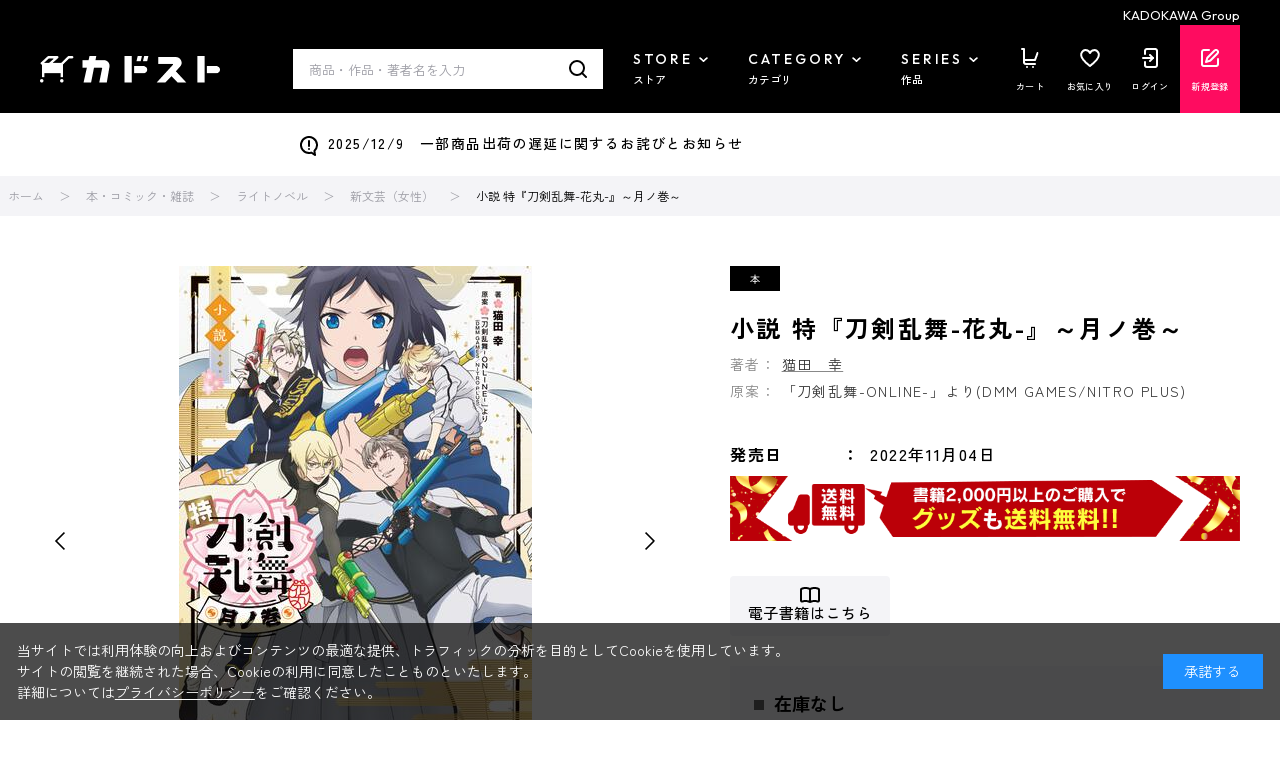

--- FILE ---
content_type: text/html; charset=utf-8
request_url: https://store.kadokawa.co.jp/shop/js/category.aspx?category=20
body_size: 139
content:

<ul class="block-dynamic-category--body">

	
	<li class="block-dynamic-category--row">
		<a href="/shop/c/c2010/">
			
			<span>BD・DVD</span>
		</a>
	</li>
	

	
	<li class="block-dynamic-category--row">
		<a href="/shop/c/c2020/">
			
			<span>CD</span>
		</a>
	</li>
	

</ul>



--- FILE ---
content_type: application/javascript
request_url: https://store.kadokawa.co.jp/lightningsearch/setting.js
body_size: 3668
content:
var ecblib = ecblib || {};
ecblib.lightningsearch = ecblib.lightningsearch || {};
ecblib.lightningsearch.setting = ecblib.lightningsearch.setting || {};

const apiDomain = document
    .getElementById('ls_setting_script')
    .getAttribute('data-ls-api-domain');
const setting = {
    /* 環境設定 */
    /* ルートPath */
    rootPath: ecblib.sys.wwwroot,

    /* テンプレートHTML用URL */
    templateUrl: ecblib.sys.wwwroot + '/lightningsearch/template.html',

    /* 詳細検索ページURL */
    searchDetailUrl: ecblib.sys.wwwroot + '/shop/goods/search.aspx',

    /* 商品一覧画像のパス */
    goodsImagePath: '/img/goods/S/',

    /* アイコン画像のパス */
    iconImagePath: '/img/icon/',

    /* セール画像のパス */
    salesImagePath: '/img/sys/',

    /* システムアイコン画像のパス */
    sysIconImagePath: '/img/sys/icon/',

    /* カテゴリツリー画像のパス */
    categoryImagePath: '/img/category/3/',

    /* ジャンルツリー画像のパス */
    genreImagePath: '/img/genre/3/',

    /* 絞込み項目のルートパス */
    filterImageRootPath: '/img/filter/',

    /* 絞込み項目のPC用フォルダ */
    pcFilterImage: '/1/',

    /* 絞込み項目のスマホ用フォルダ */
    sbFilterImage: '/2/',

    /* 検索エンジンAPIのURL */
    searchApiUrl: apiDomain + '/api/search',
    /* サジェストAPIのURL */
    suggestApiUrl: apiDomain + '/api/suggest',
    /* カテゴリ/ジャンルの絞り込み項目有無状態取得APIのURL */
    filterStatusApiUrl: apiDomain + '/api/filterstatus',
    /* パラメータ取得APIのURL */
    parametersApiUrl: apiDomain + '/api/parameters/search',

    /* APIエラー時リダイレクト先URL(フルパスでエラーページのURLを記載) */
    redirectUrl: '',
    /* APIエラー時リダイレクト先URLが無効の場合表示するメッセージ */
    errorMessage:
        '<h2 style="color:red;">検索結果の読み込みに失敗しました。</h2>',
    /* APIのタイムアウト時間(ms) */
    timeout: 900000,
    /* APIエラー時リダイレクトまでの待ち時間(ms) */
    redirectTime: 2000,

    /* カテゴリ、ジャンルの下層のファセットを合計するか否か */
    CATEGORY_FACET_SUM: 'True',
    GENRE_FACET_SUM: 'True',

    /* 絞込実行時にカテゴリのファセットをリアルタイムに変更し、遷移先ページのURLに絞込パラメータを追加する */
    CATEGORY_VARIABLE_FACET: true,

    /* 絞込実行時にジャンルのファセットをリアルタイムに変更し、遷移先ページのURLに絞込パラメータを追加する */
    GENRE_VARIABLE_FACET: true,

    /* 絞り込みボタンを利用するか否か */
    useFilterButton: true,

    /* 現在の絞り込み項目の表示箇所を絞り込みメニュー内に変更する
       false：カテゴリメニュー上部に表示 
       true ：絞り込みメニューテンプレート内のタグ<tree-item-selected-filter />の箇所に表示*/
    isSelectedFilterListIntoFilterMenu: false,

    /*  現在こちらの設定値は利用不可（falseのままご利用ください）
        ブランドメニューの表示箇所を絞り込みメニュー内に変更する
        false:従来のブランドタグの箇所に表示
        true :絞り込みメニューテンプレート内のブランドメニュー用タグに表示
    */
    isSelectedBrandMenuIntoFilterMenu: false,

    /* 商品価格フォーマット */
    /*
     * 下記文字列を設定
     * ￥12,000 表示：'addComma-prefix-yen'
     * 12,000円 表示：'addComma-suffix-yen'
     * 12,000 表示：'addComma'
     * 12000 表示：'none'
     */
    priceFormat: 'addComma-prefix-yen',

    /* NEWアイコンの掲載期間 */
    newIconPostingDays: 14,

    /* ブランド複数選択を利用するか否か */
    selectMultiBrand: true,

    /* 検索APIに渡すパラメータ */
    /* 1ページあたりの表示件数 */
    ITEM_PER_PAGE: '10',

    /* 1ページあたりの表示件数リスト */
    itemPerPageList: ['10', '20', '30', '50', '100'],

    /* 価格絞り込みの最低金額 */
    filterMinPrice: 0,

    /* 価格絞り込みの最高金額 */
    filterMaxPrice: 120000,

    /* 価格絞り込みの刻み幅*/
    filterRange: 10000,

    /* 価格絞り込みの価格エラーメッセージ*/
    filterPriceErrorMsg: '価格設定が不適切です',

    /* 価格絞り込みの価格上限エラーメッセージ*/
    filterMaxPriceErrorMsg: '価格設定上限です',

    /* サジェストAPIに渡すパラメータ */
    /* 取得アイテム数（最大5件） */
    suggestItemNumber: 5,

    /* ハイライトの開始タグ */
    suggestHighlightPreTag: '<b>',

    /* ハイライトの終了タグ */
    suggestHighlightPostTag: '</b>',

    /* 文言設定 */
    /* カテゴリタイトル */
    categoryTitle: 'カテゴリを選ぶ',
    /* カテゴリTOP */
    categoryTop: 'すべてのカテゴリ',

    /* ジャンルタイトル */
    genreTitle: 'ジャンルを選ぶ',
    /* ジャンルTOP */
    genreTop: 'すべてのジャンル',

    /* ブランドタイトル */
    brandTitle: 'ブランドを選ぶ',
    /* ブランド全選択 */
    brandTop: 'ブランドクリア',

    /* ページネーションの文言 */
    nextPageText: '次',
    previousPageText: '前',

    /* 表示方法：ピックアップ の文言 */
    displayPickup: 'ピックアップ',
    /* 表示方法：サムネイル の文言 */
    displayThumbnail: 'サムネイル',
    /* 表示方法：購入ボタン付き一覧 の文言 */
    displayList: '購入ボタン付き一覧',
    /* 表示方法：詳細一覧 の文言 */
    displayListDetail: '詳細一覧',

    /* デフォルトの表示方法 */
    /*
    ピックアップ：'goods-info-pickup'
    サムネイル：'goods-info-thumbnail'
    一覧：'goods-info-list'
    一覧詳細：'goods-info-list-detail'
    から選択 */
    defaultDisplayStyle: 'goods-info-pickup',

    /* サムネイル表示の列数 */
    thumbnailColumn: 4,

    /* ピックアップ表示の列数 */
    pickupColumn: 2,

    /* 表示方法：スマートフォンで表示 */
    /* ピックアップ */
    smartPhoneDisplayPickup: false,
    /* サムネイル */
    smartPhoneDisplayThumbnail: true,
    /* 購入ボタン付き一覧 */
    smartPhoneDisplayList: true,
    /* 詳細一覧 */
    smartPhoneDisplayListDetail: false,

    /* デフォルトの表示方法 */
    /*
    ピックアップ：'goods-info-pickup-sb'
    サムネイル：'goods-info-thumbnail-sb'
    購入ボタン付き一覧：'goods-info-list-sb'
    詳細一覧：'goods-info-list-detail-sb'
    から選択 */
    defaultSbDisplayStyle: 'goods-info-list-sb',

    /* 並べ替え：商品コード(昇順) */
    sortGoodsCode: '商品コード(昇順)',
    /* 並べ替え：商品コード(降順) */
    sortGoodsCodeD: '商品コード(降順)',
    /* 並べ替え：商品名(昇順) */
    sortGoodsName: '商品名(昇順)',
    /* 並べ替え：商品名(降順) */
    sortGoodsNameD: '商品名(降順)',
    /* 並べ替え：発売日(昇順) */
    sortRelease: '発売日(昇順)',
    /* 並べ替え：発売日(降順) */
    sortReleaseD: '発売日(降順)',
    /* 並べ替え：価格(安い順) */
    sortSupply: '価格(安い順)',
    /* 並べ替え：価格(高い順) */
    sortSupplyD: '価格(高い順)',

    /**
     * 拡張数値項目1、拡張数値項目2を並び替え項目として利用する場合は、昇順降順両方の文字列を設定して下さい。
     * 昇順のみ、降順のみの設定の場合は無効になります。
     * 例(sortExp2を利用する場合)：
     * sortExp2: '人気(昇順)', sortExp2D:'人気(降順)' → 有効
     * sortExp2: '人気(昇順)', sortExp2D:'' → 無効
     * sortExp2: '', sortExp2D:'人気(降順)' → 無効
     */
    /* 並べ替え：拡張項目数値1(昇順) */
    sortExp1: '',
    /* 並べ替え：拡張項目数値1(降順) */
    sortExp1D: '',
    /* 並べ替え：拡張項目数値2(昇順) */
    sortExp2: '',
    /* 並べ替え：拡張項目数値2(降順) */
    sortExp2D: '',

    /* 表示項目の上書き定義 */
    /* style は P,T,L,D のいずれかを指定してください。 */
    displayStyleList: [
        /*
        { style: 'P', name: 'ピックアップ', smartPhone: true },
        { style: 'T', name: 'サムネイル', smartPhone: false },
         */
    ],

    /* 並べ替え項目の上書き定義 */
    /* type は '','g','g-d','gn','gn-d','r','r-d','sp','sp-d' のいずれかを指定してください。  */
    sortList: [
        /*
        { type: '', name: '' },
        { type: 'g', name: '商品コード(昇順)' },
        { type: 'g-d', name: '商品コード(降順)' },
        { type: 'gn', name: '商品名(昇順)' },
        { type: 'gn-d', name: '商品名(降順)' },
        */
    ],

    /* 固定絞り込み条件定義 */
    /*
       会員ランク等の固定条件を付与する際はこちらにfilter値(必須)を指定してください。
       例：regularFilterCodeList: ['f12']
       ※使用しない場合はコメントアウトを付与してください。
    */
    // regularFilterCodeList: ['']

    /* 検索キーワード一致条件 */
    /*
        true：完全一致
        false：完全一致＋部分一致
    */
    KEYWORD_STRICT: false,


};
ecblib.lightningsearch.setting = setting;
